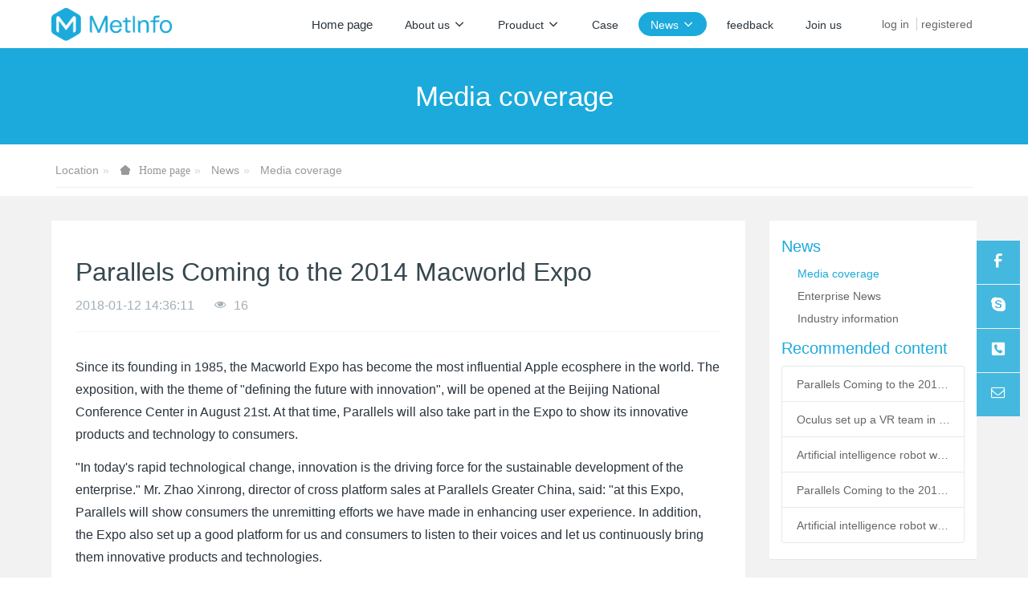

--- FILE ---
content_type: text/html;charset=UTF-8
request_url: https://www.gh-robot.com/news/shownews.php?id=16&lang=en
body_size: 6164
content:

<!DOCTYPE HTML>
<html class="oxh met-web">
<head>
<meta charset="utf-8">
<meta name="renderer" content="webkit">
<meta http-equiv="X-UA-Compatible" content="IE=edge,chrome=1">
<meta name="viewport" content="width=device-width,initial-scale=1.0,maximum-scale=1.0,minimum-scale=1.0,user-scalable=0,minimal-ui">
<meta name="format-detection" content="telephone=no">
<title>Parallels Coming to the 2014 Macworld Expo-GHrobot</title>
<meta name="description" content="Since its founding in 1985, the Macworld Expo has become the most influential Apple ecosphere in the world. The exposition, with the theme of &quot;defining the future with innovation&quot;, will be o">
<meta name="keywords" content="rotot,crprobot">
<meta name="generator" content="MetInfo V8.0" data-variable="../|en|en|metv7|2|51|16" data-user_name="">
<link href="../favicon.ico?1182646800" rel="shortcut icon" type="image/x-icon">
<link rel="stylesheet" type="text/css" href="../public/third-party/web/basic.css?1730266611">
<link rel="stylesheet" type="text/css" href="../public/web/css/metinfo.css?1730266611">
<link rel="stylesheet" type="text/css" href="../templates/metv7/cache/metv7.css?1757253053">
<style>
body{
    background-color: !important;font-family:Arial !important;}
h1,h2,h3,h4,h5,h6{font-family:Arial !important;}
</style>
<script>(function(){var t=navigator.userAgent;(t.indexOf("rv:11")>=0||t.indexOf("MSIE 10")>=0)&&document.write("<script src=\"../public/third-party/html5shiv/html5shiv.min.js\"><\/script>")})();</script>
</head>
<!--[if lte IE 9]>
<div class="text-xs-center m-b-0 bg-blue-grey-100 alert">
    <button type="button" class="close" aria-label="Close" data-dismiss="alert">
        <span aria-hidden="true">×</span>
    </button>
    You are using a <strong> obsolete </ strong> browser. Please <a href=https://browsehappy.com/ target=_blank> upgrade your browser </a> to enhance your experience.</div>
<![endif]-->
<body >
<header class='met-head' m-id='met_head' m-type="head_nav">
    <nav class="navbar navbar-default box-shadow-none met-nav">
        <div class="container">
            <div class="row">
                <div class='met-nav-btn'>
                                                                <h3 hidden>GHrobot</h3>
                                        <div class="navbar-header pull-xs-left">
                        <a href="../index.php?lang=en" class="met-logo vertical-align block pull-xs-left" title="昆明光泓机器人--昆明光泓智能装备有限公司">
                            <div class="vertical-align-middle">
                                                                      <img src="../upload/201807/1532139830.png" alt="昆明光泓机器人--昆明光泓智能装备有限公司" class="mblogo" />
                                    <img src="../upload/201801/1515663135.png" alt="昆明光泓机器人--昆明光泓智能装备有限公司" class="pclogo" />
                                                                </div>
                        </a>
                    </div>
                    <button type="button" class="navbar-toggler hamburger hamburger-close collapsed p-x-5 p-y-0 met-nav-toggler" data-target="#met-nav-collapse" data-toggle="collapse">
                        <span class="sr-only"></span>
                        <span class="hamburger-bar"></span>
                    </button>
                                          <button type="button" class="navbar-toggler collapsed m-0 p-x-5 p-y-0 met-head-user-toggler" data-target="#met-head-user-collapse" data-toggle="collapse"> <i class="icon wb-user-circle" aria-hidden="true"></i>
                    </button>
                                    </div>
                <div class="collapse navbar-collapse navbar-collapse-toolbar pull-md-right p-0" id='met-head-user-collapse'>
                                                                <ul class="navbar-nav pull-md-right vertical-align p-l-0 m-b-0 met-head-user no-login text-xs-center" m-id="member" m-type="member">
                        <li class=" text-xs-center vertical-align-middle animation-slide-top">
                            <a href="../member/login.php?lang=en" class="met_navbtn">log in</a>
                            <a href="../member/register_include.php?lang=en" class="met_navbtn">registered</a>
                        </li>
                    </ul>
                                                        </div>
                <div class="collapse navbar-collapse navbar-collapse-toolbar pull-md-right p-0" id="met-nav-collapse">
                    <ul class="nav navbar-nav navlist">
                        <li class='nav-item'>
                            <a href="../index.php?lang=en" title="Home page" class="nav-link
                                                          ">Home page</a>
                        </li>
                                                                          <li class="nav-item dropdown m-l-10">
                                                          <a
                                href="../about/show.php?id=54&lang=en"
                                title="About us"
                                target='_self'                                class="nav-link dropdown-toggle "
                                data-toggle="dropdown" data-hover="dropdown"
                            >
                                                        <span style='font-size:14px ;'>About us</span><span class="fa fa-angle-down p-l-5"></span></a>
                                                          <div class="dropdown-menu dropdown-menu-right animate animate-reverse">
                                                                                                                                                            <a href="../about/show.php?id=54&lang=en" target='_self' title="Company profile" class='dropdown-item '><span style='font-size:14px ;'>Company profile</span></a>
                                                                                                                                  <a href="../message/message.php?lang=en" target='_self' title="Online Message" class='dropdown-item '><span style='font-size:14px ;'>Online Message</span></a>
                                                                                                                                  <a href="../feedback/feedback.php?id=71&lang=en" target='_self' title="feedback" class='dropdown-item '><span style='font-size:14px ;'>feedback</span></a>
                                                                                            </div>
                        </li>
                                                                                                  <li class="nav-item dropdown m-l-10">
                                                          <a
                                href="../product/product.php?class1=55&lang=en"
                                title="Prouduct"
                                target='_self'                                class="nav-link dropdown-toggle "
                                data-toggle="dropdown" data-hover="dropdown"
                            >
                                                        <span style='font-size:14px ;'>Prouduct</span><span class="fa fa-angle-down p-l-5"></span></a>
                                                          <div class="dropdown-menu dropdown-menu-right animate animate-reverse">
                                                                                          <a href="../product/product.php?class1=55&lang=en" target='_self'  title="全部" class='dropdown-item nav-parent hidden-xl-up '>全部</a>
                                                                                                                              <div class="dropdown-submenu">
                                    <a href="../product/product.php?class2=58&lang=en" target='_self' class="dropdown-item "><span style='font-size:14px ;'>Universal accessories</span></a>
                                    <div class="dropdown-menu animate animate-reverse">
                                                                                    <a href="../product/product.php?class3=62&lang=en" target='_self' class="dropdown-item " ><span style='font-size:14px ;'>Intelligent Watch</span></a>
                                                                                    <a href="../product/product.php?class3=61&lang=en" target='_self' class="dropdown-item " ><span style='font-size:14px ;'>Portable source</span></a>
                                                                                    <a href="../product/product.php?class3=60&lang=en" target='_self' class="dropdown-item " ><span style='font-size:14px ;'>Speakers</span></a>
                                                                                    <a href="../product/product.php?class3=59&lang=en" target='_self' class="dropdown-item " ><span style='font-size:14px ;'>Headset</span></a>
                                                                            </div>
                                </div>
                                                                                                                                  <div class="dropdown-submenu">
                                    <a href="../product/product.php?class2=57&lang=en" target='_self' class="dropdown-item "><span style='font-size:14px ;'>Mobile phone</span></a>
                                    <div class="dropdown-menu animate animate-reverse">
                                                                                    <a href="../product/product.php?class3=64&lang=en" target='_self' class="dropdown-item " ><span style='font-size:14px ;'>Nova series</span></a>
                                                                                    <a href="../product/product.php?class3=63&lang=en" target='_self' class="dropdown-item " ><span style='font-size:14px ;'>Mate series</span></a>
                                                                            </div>
                                </div>
                                                                                                                                  <div class="dropdown-submenu">
                                    <a href="../product/product.php?class2=56&lang=en" target='_self' class="dropdown-item "><span style='font-size:14px ;'>Computer&Pad</span></a>
                                    <div class="dropdown-menu animate animate-reverse">
                                                                                    <a href="../product/product.php?class3=69&lang=en" target='_self' class="dropdown-item " ><span style='font-size:14px ;'>Desktop PC</span></a>
                                                                                    <a href="../product/product.php?class3=68&lang=en" target='_self' class="dropdown-item " ><span style='font-size:14px ;'>Tablet PC</span></a>
                                                                                    <a href="../product/product.php?class3=67&lang=en" target='_self' class="dropdown-item " ><span style='font-size:14px ;'>All-in-one PC</span></a>
                                                                                    <a href="../product/product.php?class3=66&lang=en" target='_self' class="dropdown-item " ><span style='font-size:14px ;'>Laptop</span></a>
                                                                            </div>
                                </div>
                                                                                            </div>
                        </li>
                                                                                                  <li class='nav-item m-l-10'>
                            <a href="../img/img.php?class1=70&lang=en" target='_self' title="Case" class="nav-link "><span style='font-size:14px ;'>Case</span></a>
                        </li>
                                                                                                  <li class="nav-item dropdown m-l-10">
                                                          <a
                                href="../news/news.php?class1=48&lang=en"
                                title="News"
                                target='_self'                                class="nav-link dropdown-toggle active"
                                data-toggle="dropdown" data-hover="dropdown"
                            >
                                                        <span style='font-size:14px ;'>News</span><span class="fa fa-angle-down p-l-5"></span></a>
                                                          <div class="dropdown-menu dropdown-menu-right animate animate-reverse">
                                                                                          <a href="../news/news.php?class1=48&lang=en" target='_self'  title="全部" class='dropdown-item nav-parent hidden-xl-up active'>全部</a>
                                                                                                                              <a href="../news/news.php?class2=51&lang=en" target='_self' title="Media coverage" class='dropdown-item active'><span style='font-size:14px ;'>Media coverage</span></a>
                                                                                                                                  <a href="../news/news.php?class2=50&lang=en" target='_self' title="Enterprise News" class='dropdown-item '><span style='font-size:14px ;'>Enterprise News</span></a>
                                                                                                                                  <a href="../news/news.php?class2=49&lang=en" target='_self' title="Industry information" class='dropdown-item '><span style='font-size:14px ;'>Industry information</span></a>
                                                                                            </div>
                        </li>
                                                                                                  <li class='nav-item m-l-10'>
                            <a href="../feedback/feedback.php?id=71&lang=en" target='_self' title="feedback" class="nav-link "><span style='font-size:14px ;'>feedback</span></a>
                        </li>
                                                                                                  <li class='nav-item m-l-10'>
                            <a href="../job/job.php?class1=53&lang=en" target='_self' title="Join us" class="nav-link "><span style='font-size:14px ;'>Join us</span></a>
                        </li>
                                                                    </ul>
                    <div class="metlang m-l-15 pull-md-right">
                                                                                                        </div>
                </div>
            </div>
        </div>
    </nav>
</header>
    <div class="met-banner-ny vertical-align text-center" m-id="banner">
              <h3 class="vertical-align-middle">Media coverage</h3>
    </div>
                  <section class="met-crumbs hidden-sm-down" m-id='met_position' m-type='nocontent'>
    <div class="container">
        <div class="row">
            <div class="border-bottom clearfix">
                <ol class="breadcrumb m-b-0 subcolumn-crumbs breadcrumb-arrow">
                    <li class='breadcrumb-item'>
                        Location                    </li>
                    <li class='breadcrumb-item'>
                        <a href="../" title="Home page" class='icon wb-home'>Home page</a>
                    </li>
                                                                          <li class='breadcrumb-item'>
                            <a href="../news/news.php?class1=48&lang=en" title="News" class=''>News</a>
                        </li>
                                                                                      <li class='breadcrumb-item'>
                            <a href="../news/news.php?class2=51&lang=en" title="Media coverage" class=''>Media coverage</a>
                        </li>
                                                                                                  </ol>
            </div>
        </div>
    </div>
</section>
    <main class="met-shownews animsition">
    <div class="container">
        <div class="row">
        <div class="clearfix">
            <div class="col-md-9 met-shownews-body" m-id="noset">
                <div class="row">
                    <section class="details-title">
                        <h1 class='m-t-10 m-b-5'>Parallels Coming to the 2014 Macworld Expo</h1>
                        <div class="info font-weight-300">
                            <span>2018-01-12 14:36:11</span>
                            <span></span>
                            <span>
                                <i class="icon wb-eye m-r-5" aria-hidden="true"></i>
                                16                            </span>
                        </div>
                    </section>
                    <section class="met-editor clearfix">
                        <p><span style="font-family: 微软雅黑, &quot;Microsoft YaHei&quot; font-size: 14px;">Since its founding in 1985, the Macworld Expo has become the most influential Apple ecosphere in the world. The exposition, with the theme of &quot;defining the future with innovation&quot;, will be opened at the Beijing National Conference Center in August 21st. At that time, Parallels will also take part in the Expo to show its innovative products and technology to consumers.</span></p><p><span style="font-family: 微软雅黑, &quot;Microsoft YaHei&quot; font-size: 14px;">&quot;In today&#39;s rapid technological change, innovation is the driving force for the sustainable development of the enterprise.&quot; Mr. Zhao Xinrong, director of cross platform sales at Parallels Greater China, said: &quot;at this Expo, Parallels will show consumers the unremitting efforts we have made in enhancing user experience. In addition, the Expo also set up a good platform for us and consumers to listen to their voices and let us continuously bring them innovative products and technologies.</span></p><p><span style="font-family: 微软雅黑, &quot;Microsoft YaHei&quot; font-size: 14px;">The Parallels booth is located at the National Conference Center A110. In order to make consumers understand their products and answer consumers&#39; questions more closely, Parallels will also conduct four product consultation and technological innovation results in the central exhibition area of the venue on August 22-24. The specific time of display is as follows:</span></p><p><span style="font-family: 微软雅黑, &quot;Microsoft YaHei&quot; font-size: 14px;">At 13:40 in August 22nd - 14:00</span></p><p><span style="font-family: 微软雅黑, &quot;Microsoft YaHei&quot; font-size: 14px;">At 11:30 in August 23rd - 11:50; 15:20-15:40</span></p><p><span style="font-family: 微软雅黑, &quot;Microsoft YaHei&quot; font-size: 14px;">At 11:00 in August 24th - 11:20</span></p><p><span style="font-family: 微软雅黑, &quot;Microsoft YaHei&quot; font-size: 14px;">At the same time, Parallels also prepares exquisite gift bags for the media and audience friends visiting the Parallels booth first. You are welcome to take part in the collection. To get more information about Parallels, let&#39;s go to the Parallels Macworld booth at the National Conference Center in August 21st.</span></p><p><br/></p>                    </section>
                                                                      <div class='met-page met-shownews-footer border-top1' >
                        <ul class="pagination block blocks-2 p-t-20">
                            <li class='page-item m-b-0 '>
                                <a href='  ../news/shownews.php?id=17&lang=en' target=_self title="Landscape H2 intelligent hand ring 158 yuan buy mobile power supply" class='page-link text-truncate'>
                                    Previous                                    <span aria-hidden="true" class='hidden-xs-down'>:   Landscape H2 intelligent hand ring 158 yuan buy mobile power supply</span>
                                </a>
                            </li>
                            <li class='page-item m-b-0 '>
                                <a href='  ../news/shownews.php?id=15&lang=en' title="HP's HP R & D enterprise was finally stranded by Apple" target=_self class='page-link pull-xs-right text-truncate'>
                                    Next                                    <span aria-hidden="true" class='hidden-xs-down'>:   HP's HP R & D enterprise was finally stranded by Apple</span>
                                </a>
                            </li>
                        </ul>
                    </div>
                </div>
            </div>
            <div class="col-md-3">
                <div class="row">
                    <div class="met-bar" m-id="news_bar" m-type="nocontent">
                                                      <ul class="column list-icons">
                                                                    <li>
                                        <a href="../news/news.php?class1=48&lang=en" title="News" class="active" target='_self'><h3 class="font-weight-300">News</h3></a>
                                    </li>
                                                                            <li class="met-bar-son">
                                                                                          <a href="../news/news.php?class2=51&lang=en" title="Media coverage" class='active' target='_self'>Media coverage</a>
                                                                                    </li>
                                                                            <li class="met-bar-son">
                                                                                          <a href="../news/news.php?class2=50&lang=en" title="Enterprise News" class='' target='_self'>Enterprise News</a>
                                                                                    </li>
                                                                            <li class="met-bar-son">
                                                                                          <a href="../news/news.php?class2=49&lang=en" title="Industry information" class='' target='_self'>Industry information</a>
                                                                                    </li>
                                                                                                </ul>
                                                                              <div class="sidebar-news-list recommend">
                                <h3 class=' font-weight-300 m-0'>Recommended content</h3>
                                <ul class="list-group list-group-bordered m-t-10 m-b-0">
                                                                        <li class="list-group-item">
                                        <a href="../news/shownews.php?id=24&lang=en" title="Parallels Coming to the 2014 Macworld Expo" target=_self>Parallels Coming to the 2014 Macworld Expo</a>
                                    </li>
                                                                        <li class="list-group-item">
                                        <a href="../news/shownews.php?id=22&lang=en" title="Oculus set up a VR team in London" target=_self>Oculus set up a VR team in London</a>
                                    </li>
                                                                        <li class="list-group-item">
                                        <a href="../news/shownews.php?id=21&lang=en" title="Artificial intelligence robot with emotional air strikes" target=_self>Artificial intelligence robot with emotional air strikes</a>
                                    </li>
                                                                        <li class="list-group-item">
                                        <a href="../news/shownews.php?id=20&lang=en" title="Parallels Coming to the 2014 Macworld Expo" target=_self>Parallels Coming to the 2014 Macworld Expo</a>
                                    </li>
                                                                        <li class="list-group-item">
                                        <a href="../news/shownews.php?id=19&lang=en" title="Artificial intelligence robot with emotional air strikes" target=_self>Artificial intelligence robot with emotional air strikes</a>
                                    </li>
                                                                    </ul>
                            </div>
                                            </div>
                </div>
            </div>
            </div>
        </div>
    </div>
</main>
<footer class='met-foot-info border-top1' m-id='met_foot' m-type="foot">
    <div class="met-footnav text-xs-center p-b-20" m-id='noset' m-type='foot_nav'>
    <div class="container">
        <div class="row mob-masonry">
                                      <div class="col-lg-2 col-md-3 col-xs-6 list masonry-item foot-nav">
                <h4 class='font-size-16 m-t-0'>
                    <a href="../about/show.php?id=54&lang=en" target='_self'  title="About us">About us</a>
                </h4>
                                  <ul class='ulstyle m-b-0'>
                                        <li>
                        <a href="../about/show.php?id=54&lang=en" target='_self' title="Company profile">Company profile</a>
                    </li>
                                        <li>
                        <a href="../message/message.php?lang=en" target='_self' title="Online Message">Online Message</a>
                    </li>
                                        <li>
                        <a href="../feedback/feedback.php?id=71&lang=en" target='_self' title="feedback">feedback</a>
                    </li>
                                    </ul>
                            </div>
                                                  <div class="col-lg-2 col-md-3 col-xs-6 list masonry-item foot-nav">
                <h4 class='font-size-16 m-t-0'>
                    <a href="../product/product.php?class1=55&lang=en" target='_self'  title="Prouduct">Prouduct</a>
                </h4>
                                  <ul class='ulstyle m-b-0'>
                                        <li>
                        <a href="../product/product.php?class2=58&lang=en" target='_self' title="Universal accessories">Universal accessories</a>
                    </li>
                                        <li>
                        <a href="../product/product.php?class2=57&lang=en" target='_self' title="Mobile phone">Mobile phone</a>
                    </li>
                                        <li>
                        <a href="../product/product.php?class2=56&lang=en" target='_self' title="Computer&Pad">Computer&Pad</a>
                    </li>
                                    </ul>
                            </div>
                                                  <div class="col-lg-2 col-md-3 col-xs-6 list masonry-item foot-nav">
                <h4 class='font-size-16 m-t-0'>
                    <a href="../news/news.php?class1=48&lang=en" target='_self'  title="News">News</a>
                </h4>
                                  <ul class='ulstyle m-b-0'>
                                        <li>
                        <a href="../news/news.php?class2=51&lang=en" target='_self' title="Media coverage">Media coverage</a>
                    </li>
                                        <li>
                        <a href="../news/news.php?class2=50&lang=en" target='_self' title="Enterprise News">Enterprise News</a>
                    </li>
                                        <li>
                        <a href="../news/news.php?class2=49&lang=en" target='_self' title="Industry information">Industry information</a>
                    </li>
                                    </ul>
                            </div>
                                    <div class="col-lg-3 col-md-12 col-xs-12 info masonry-item font-size-20" m-id='met_contact' m-type="nocontent">
                                  <p class='font-size-26'>Service Hotline</p>
                                                  <p><a href="tel:100-000-0000" title="100-000-0000">100-000-0000</a></p>
                                                  <a class="p-r-5" id="met-weixin" data-plugin="webuiPopover" data-trigger="hover" data-animation="pop" data-placement='top' data-width='155' data-padding='0' data-content="<div class='text-xs-center'>
                    <img src='../upload/201807/1554199135.jpg' alt='GHrobot' width='150' height='150' id='met-weixin-img'></div>
                ">
                    <i class="fa fa-weixin light-green-700"></i>
                </a>
                                                                                      <a href="https://www.metinfo.cn/" rel="nofollow" target="_blank" class="p-r-5">
                    <i class="fa fa-twitter red-600"></i>
                </a>
                                                  <a href="https://www.metinfo.cn/" rel="nofollow" target="_blank" class="p-r-5">
                    <i class="fa fa-google red-600"></i>
                </a>
                                                  <a href="https://www.metinfo.cn/" rel="nofollow" target="_blank" class="p-r-5">
                    <i class="fa fa-facebook red-600"></i>
                </a>
                                                  <a href="mailto:sales@metinfo.cn" rel="nofollow" target="_blank" class="p-r-5">
                    <i class="fa fa-envelope red-600"></i>
                </a>
                            </div>
        </div>
    </div>
</div>
                        <div class="copy p-y-10 border-top1">
        <div class="container text-xs-center">
                          <div>MSN:0000@000.com Email:sales@metinfo.cn</div>
                                                                                <div class="powered_by_metinfo">Powered by <b><a rel=nofollow href=https://www.metinfo.cn target=_blank title=CMS>MetInfo 8.0</a></b> &copy;2008-2026 &nbsp;<a rel=nofollow href=https://www.mituo.cn target=_blank title=米拓建站>mituo.cn</a></div>
                                                                                                                                </div>
        </div>
    </div>
</footer>
<div class="met-menu-list text-xs-center   " m-id="noset" m-type="menu">
    <div class="main">
            </div>
</div>
<input type="hidden" name="met_lazyloadbg" value="">
<script src="../cache/lang_json_en.js?1767290635"></script>
<script src="../public/third-party/web/basic.js?1730266611"></script>
<script src="../public/web/js/metinfo.js?1730266611" data-js_url="../templates/metv7/cache/metv7.js?1757253054" id="met-page-js"></script>
<script>
var _hmt = _hmt || [];
(function() {
  var hm = document.createElement("script");
  hm.src = "https://hm.baidu.com/hm.js?520556228c0113270c0c772027905838";
  var s = document.getElementsByTagName("script")[0]; 
  s.parentNode.insertBefore(hm, s);
})();
</script>
</body>
</html>

--- FILE ---
content_type: text/javascript;charset=utf-8
request_url: https://www.gh-robot.com/hits/?lang=en&type=news&vid=16&list=0
body_size: -45
content:
document.write('17')

--- FILE ---
content_type: application/javascript
request_url: https://www.gh-robot.com/cache/lang_json_en.js?1767290635
body_size: 4206
content:
window.METLANG = {"system":"System parameters","search":"search for","home":"Home page","success":"Successful operation!","Title":"title","Content":"content","Online":"online chating","Noinfo":"No more","displayimg":"Show pictures","default":"default","membercode":"Verification code error!","memberpassno":"wrong password!","access":"You do not have permission to read this information!","login":"log in","register":"registered","Page":"page","PagePre":"Previous page","PageNext":"Next page","PageGo":"Go to No.","memberLogin":"Member Login","memberPassword":"Please enter the password","memberName":"Member name","memberImgCode":"Verification code","memberTip1":"Can not see? Click to change verification code","memberGo":"log in","memberRegister":"Sign up now","memberForget":"forget password?","memberIndex3":"Member Centre","memberIndex9":"Personal information","memberbasicUserName":"username","memberbasicCell":"Phone","memberbasicLoginNum":"Login times","memberbasicLastIP":"Finally login IP","memberbasicType":"Type of membership","memberReg":"Sign Up","memberDetail":"View","messageeditorReply":"Administrator reply message","getNotice":"Member retrieve password","NoidJS":"Without this user","getTip1":"Your password reset request has been verified. Please click the following link to enter your new password:","getTip2":"The method of retrieving the password has been sent to your mailbox by email. Please change your password to the website within 3 days.","getTip3":"Your submitted password recovery email failed to send! Please contact the webmaster! .","getTip5":"recover password","getOK":"Sent successfully","getFail":"Failed to send","membernodo":"The user has not activated yet, please contact the administrator immediately!","hello":"Hello!","fileOK":"File upload is successful","js1":"operation failed!","js2":"Administrator login!","js4":"Can not activate this user, please contact the administrator!","js5":"Has been activated, please login!","js6":"user name input error!","js7":"User name can not be less than 3 digits","js10":"The password input is inconsistent twice","js14":"please enter verification code!","js15":"This username has been used","js16":"Member activation","js18":"Please click","js23":"File format does not allow uploading.","js25":"Registration is successful, please click the verification link in the mailbox to activate the account!!","Download":"click to download","Submit":"Submit Information","TextLink":"Text link","PictureLink":"image link","Contact":"Contact information","ApplyLink":"Apply for a friendship link","SubmitInfo":"Submit Message","Reply":"Administrator reply","Feedback1":"Please do not be there","Feedback2":"Seconds to submit information, thank you for your cooperation!","Feedback3":"Feedback can not be included","Feedback5":"Feedback has been closed","AddTime":"Submit time","SourcePage":"Source page","Feedback4":"Feedback has been submitted, thank you!","Choice":"please choose","Empty":"Can not be empty","MessageInfo1":"Online message","MessageInfo2":"Your message has been successfully submitted, thank you!","MessageInfo5":"Message has been closed","SearchInfo1":"Please enter the keywords you are interested in.","SearchInfo2":"Site Search","SearchInfo3":"Not included","SearchInfo4":"Information content","Job1":"Not limited to","cvtitle":"apply online","cv":"View your resume","wap":"Mobile version","fliptext1":"see more","fliptext2":"Loading...","downloadtext1":"download","tagweb":"label","formerror1":"Please fill in this field.","formerror2":"Please choose one of these options.","formerror3":"Please enter the correct phone number.","formerror4":"Please enter the correct email address.","formerror5":"The password entered twice is different. Please re-enter it.","formerror6":"Please enter at least & metinfo & characters.","formerror7":"Input can not exceed & metinfo & characters.","formerror8":"The number of characters entered must be between & metinfo &.","read":"read","js46":"Can not repeat","emailcheck":"Please enter the correct email address","emailchecktips1":"Thank you for your registration! The activation link has been sent to your email","emailchecktips2":"Click the link in the email to activate the account","emailchecktips3":"Have not received confirmation email?","emailchecktips4":"Try to find the advertising mail, spam directory look","emailchecktips5":"Send a confirmation email again","accsafe":"Account safe","resend":"Resend","getmemberImgCode":"get verification code","teluse":"Phone number is bound","telok":"Please enter the correct phone number","password":"password","userhave":"Username already exists","emailhave":"E-mail has been registered","memberemail":"mailbox","memberMoreInfo":"more info","select":"select","acchave":"Already have an account?","accpassword":"account password","accsaftips1":"Used to protect account information and login security","modify":"modify","accemail":"Mailbox binding","accsaftips2":"Mailbox bindings can be used to log in to an account, reset password, or other security verification","acctel":"Phone binding","accsaftips3":"Phone bindings can be used to log in to an account, reset password, or other security verification","modifypassword":"change Password","oldpassword":"old password","newpassword":"new password","confirm":"determine","cancel":"cancel","emailaddress":"email address","telnum":"cellphone number","modifyacctel":"Modify phone binding","modifyinfo":"Save the data","emailnow":"Current email:","newemail":"new mail box","modifyaccemail":"Modify the binding mailbox","renewpassword":"Repeat password","inputcode":"please enter verification code","next":"Next step","logintips":"Username \/ email \/ phone","otherlogin":"Other ways to log in","logintips1":"No account? Register now","rememberImgCode":"Resend the verification code","relogin":"Back to login","getpasswordtips":"email \/ phone number","regclose":"Registration is turned off","regfail":"registration failed","codetimeout":"Verification code has timed out","telcheckfail":"Phone number and SMS verification number is inconsistent","regsuc":"registration success!","activesuc":"Activation successful，please login now","emailvildtips1":"The verification information is wrong","emailvildtips2":"Verification information is incorrect or timed out","telreg":"Phone number has been registered","Sendfrequent":"Sent too often, please try again later","emailsuc":"Mail sent successfully!","emailfail":"E-mail sent failed, please confirm that the mailbox is correct or contact Webmaster to solve.","modifysuc":"Successfully modified","binding":"Bind","notbound":"Not bound","accnotmodify":"Account can not be modified","emailsuclink":"Mail sent successfully! Please click the verification link in the email to complete the operation!","bindingok":"Bind success","opfail":"operation failed","modifypasswordsuc":"Password reset complete!","lodpasswordfail":"The original password is wrong","membererror1":"wrong user name or password","membererror2":"Please open the session!","membererror3":"Authorization failed","membererror4":"unknown mistake","membererror6":"The account is not activated. Please contact the administrator","emailsucpass":"Password recovery email has been sent to your email address, click the link in the email to reset your password.","emailvildtips3":"Please enter the correct email or phone number","membererror5":"Failed to send! error code:","noempty":"This item can not be empty","usernamecheck":"Username must be between 2-30 characters","passwordcheck":"The password must be between 6 and 30 characters","passwordsame":"The password input is inconsistent twice","Previous_news":"Previous","Next_news":"Next","close":"shut down","browserupdatetips":"You are using a <strong> obsolete <\/ strong> browser. Please <a href=https:\/\/browsehappy.com\/ target=_blank> upgrade your browser <\/a> to enhance your experience.","newFeedback":"You received new feedback","opfailed":"operation failed","jobPrompt":"Received a new resume","reMessage1":"Your website","reMessage2":", Please log in as soon as possible to view the website background","messagePrompt":"Received a new message","formaterror":"wrong format","listcom":"recommend","listnew":"update","listhot":"Popular","weball":"All","accsaftips4":"Binding user confirmation of identity information","rnvalidate":"Real name authentication","notauthen":"Uncertified","authen":"Certified","realname":"Real name","idcode":"ID card No.","idvalidok":"Success of real name authentication","idvalidfailed":"Real name authentication failure","systips1":"You do not have permission to access this content! Please login to visit!","systips2":"Your user group does not have permission to access this content!","usercheckok":"Verification success!","usereadinfo":"Reading permission value must be greater than 0","userselectname":"Tab","userwenxinclose":"Wechat login is off","userwenboclose":"Weibo login is turned off","userqqclose":"QQ login function is closed","userbuy":"buy","userbuylist":"Order","usesendcode":"The verification code is","usesendcodeinfo":"Please enter the verification in time","feedbackinquiry":"Online Inquiry","templatesusererror":"The current language template is not configured or the template file does not exist","phonecode":"Get phone verification code","phonecodeerror":"Mobile phone verification code error","memberbuytitle":"Paid upgrade member group","img_px_tips":"Picture size exceeds system limit (picture width not exceeding 2000px)","member_cv":"curriculum vitae","please_login":"Log in first, please!","user_agreement":"User Agreement","user_agreement_tips1":"I have read it carefully","user_agreement_tips2":"And agree to register","user_agreement_tips3":"Please read and tick agree","columnSearchInfo":"Enter search keywords!","advancedSearchInfo":"Enter search keywords!","notemptips":"There is no website template in the current language. Please go to Style-Website Template and select a set of templates.","username_tips1":"Only uppercase and lowercase letters, numbers and underscores are supported, and the length is greater than 3 and less than 30","no_spaces":"no spaces","memberIndex10":"Logout","columnall":"All columns","tag":"Tag","AddDate":"Publish time","listsales":"sales","jsok":"Successful operation","jslang3":"No records selected","delete_information":"Are you sure you want to delete this information? Can not be restored after deleted.","js49":"Undo","weixinunbind":"Are you sure you want to unbind wechat","bindweixin":"Wechat binding","accsaftips5":"Wechat binding can be used for login account, message notification and other functions","bound":"Bound","unbind":"Unbind","weixin_login_error":"Wechat login is not allowed in the current language","login_ok":"Login successful","new_registe_email_content":"Your website {webname} has received a registration request from a new user: {user name}. Please log in to the website background to check.","new_registe_sms_content":"Your website {webname} has received a registration request from a new user: {user name}. Please log in to the website background to check.","new_regist_notice":"New member notice","page_num_title":"page{page_num}","avatar":"Avatar","select_file":"Select file","drag_the_file_here":"Drag the file here"}